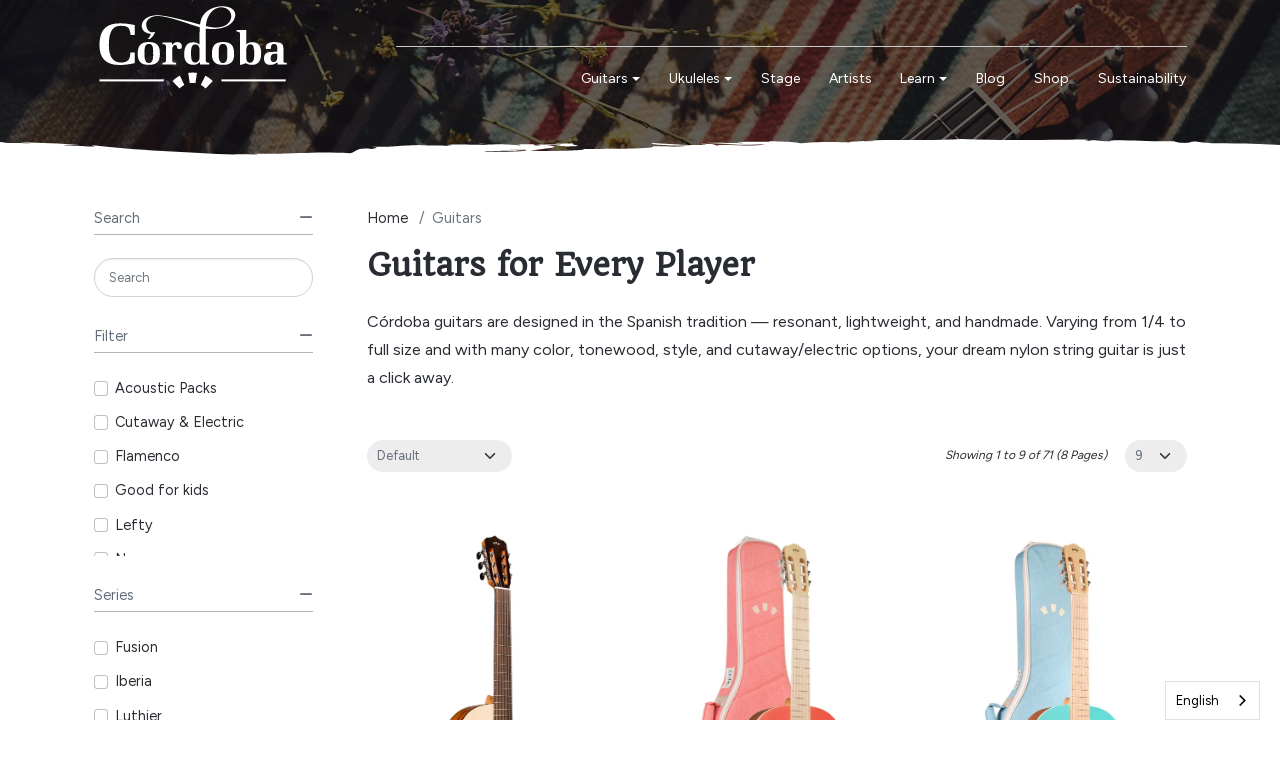

--- FILE ---
content_type: image/svg+xml
request_url: https://cordobaguitars.com/image/catalog/maza/svg/Cordoba-white-Cordoba-with-Arches.svg
body_size: 5349
content:
<?xml version="1.0" encoding="utf-8"?>
<!-- Generator: Adobe Illustrator 24.2.3, SVG Export Plug-In . SVG Version: 6.00 Build 0)  -->
<svg version="1.1" xmlns="http://www.w3.org/2000/svg" xmlns:xlink="http://www.w3.org/1999/xlink" x="0px" y="0px"
	 viewBox="0 0 393.54 197.33" style="enable-background:new 0 0 393.54 197.33;" xml:space="preserve">
<style type="text/css">
	.st0{fill:#ffffff;}
	.st1{fill:#ffffff;}
	.st2{fill:#ffffff;}
	.st3{fill:#ffffff;}
	.st4{fill:#ffffff;}
</style>
<g>
	<g>
		<path class="st2" d="M78.73,122.37c-10.08,2.37-20.16,3.73-30.13,3.73c-25.04,0-38.05-13.11-38.05-37.99
			c0-28.37,10.75-42.85,40.43-42.85c9.74,0,18.23,1.47,27.75,3.39v19.33h-8.04c-2.15-14.14-3.63-17.87-19.71-17.87
			c-20.5,0-22.31,22.5-22.31,37.98c0,15.83,4.19,33.25,23.22,33.25c14.16,0,17.78-6.44,18.35-19.45h8.49V122.37z"/>
		<path class="st3" d="M97.56,102.79c0,6.07-1.09,19.54,8.24,19.54c9.33,0,8.24-13.48,8.24-19.54c0-5.96,1.08-17.64-8.24-17.64
			C96.48,85.15,97.56,96.83,97.56,102.79 M127.16,104.69c0,15.39-6.88,21.17-21.37,21.17c-14.48,0-21.46-5.79-21.46-21.17
			c0-16.01,5.61-23.16,21.46-23.16C121.64,81.53,127.16,88.68,127.16,104.69"/>
		<path class="st3" d="M150.39,87.6c2.63-3.53,5.81-6.07,10.44-6.07c5.18,0,8.62,2.71,8.62,8.06c0,3.79-0.17,5.34-4.54,5.34
			c-2.45,0-4.63-0.26-4.72-3.26c-0.08-2.26-0.72-4.34-3.45-4.34c-4.81,0-5.9,5.61-5.9,10.95v15.76c0,6.24-0.9,7.6,7.45,7.6v3.53
			c-5.17-0.1-9.35-0.1-13.53-0.19c-4.17,0.09-8.35,0.09-12.44,0.19v-3.53c7.36,0,6.36-2.09,6.36-7.6V93.2c0-5.5,1-7.59-6.36-7.59
			v-3.35c4,0.1,8,0.1,11.99,0.18c2-0.08,4.08-0.08,6.09-0.18V87.6z"/>
		<path class="st4" d="M240.68,102.79c0,6.07-1.09,19.54,8.24,19.54c9.32,0,8.24-13.48,8.24-19.54c0-5.96,1.08-17.64-8.24-17.64
			C239.59,85.15,240.68,96.83,240.68,102.79 M270.28,104.69c0,15.39-6.88,21.17-21.36,21.17c-14.49,0-21.46-5.79-21.46-21.17
			c0-16.01,5.61-23.16,21.46-23.16C264.76,81.53,270.28,88.68,270.28,104.69"/>
		<path class="st2" d="M301.5,85.95c-8.14,0-7.86,10.08-7.86,17.16c0,5.22-1.72,18.62,7.14,18.62c8.32,0,8.32-10.52,8.32-18.17
			C309.09,95.03,308.72,85.95,301.5,85.95 M293.54,57.98v28.04c3.35-2.78,7.5-4.22,11.85-4.22c13.38,0,17.07,9.8,17.07,21.84
			c0,12.23-4.16,22.21-17.89,22.21c-4.07,0-8.04-1.08-11.39-3.32l-9.4,3.32h-2.35V68.77c0-5.39,0.99-7.46-6.42-7.46v-3.32H293.54z"
			/>
		<path class="st2" d="M353.37,104.16h-3.45c-4.7,0-7.59,0.9-8.86,5.96c-0.73,4.54-0.37,10.23,5.51,10.23c4.8,0,6.79-3.25,6.79-7.86
			V104.16z M353.82,120.9c-4.8,3.16-8.14,4.97-13.84,4.97c-8.07,0-12.04-4.79-12.04-12.58c0-7.24,3.89-11.58,11.21-12.3
			c2.35-0.27,4.44-0.36,6.79-0.36h7.42c0-5.42,2.17-15.37-5.88-15.37c-3.53,0-5.88,1.35-6.16,7.15c0.19,1.99-0.34,2.71-1.79,2.71
			h-6.34c-1.09,0.19-1.99-0.53-1.81-2.71c-0.72-8.15,8.06-10.86,16.11-10.86c13.12,0.73,18.01,1.8,18.01,13.93v18.64
			c0,7.15-1.35,7.52,6.43,7.52v3.53c-2.99-0.09-6.07-0.09-9.05-0.18c-2.98,0.09-6.06,0.09-9.05,0.18V120.9z"/>
		<path class="st2" d="M215.75,50.57c1.62-23.96,16.24-35.46,27.5-36.32C276.41,11.71,274.08,66.17,215.75,50.57z M203.62,110.66
			c0,5.19-2.32,10.64-8.29,10.64c-7.95,0-8.03-9.75-8.03-15.47v-4.83c0-6.25,0.43-14.85,8.48-14.85c5.97,0,7.85,6.26,7.85,11.08
			V110.66z M272.26,25.88c-1.29-6.56-6.96-10.32-12.65-12.07c-18.24-5.61-43.59,2.89-51.58,20.49c-1.97,4.34-3.07,9.87-3.62,13.47
			c-6.87-2.13-66.58-19.58-85.61-18.19c-19.02,1.4-26.9,12.09-26.71,20.71c0.24,11.12,10.51,15.1,17.57,15.21
			c-0.51,3.23-3.58,8.22-6.49,10.23h4.27c0,0,6.98-4.32,10.05-12.61c0.5-1.36-1.64-1.28-3.11-0.72
			c-4.88,1.64-12.29-2.33-13.69-13.03c-1.4-10.7,8.97-17.16,17.79-18.09c17.86-2.8,65.15,15.52,72.82,17.62
			c4.57,1.57,8.69,2.84,12.53,3.9c0,0.17-0.01,3.72-0.01,5.51h-0.01c0,0-0.09,8.48-0.09,10.55v18c-3.03-3.85-8.48-4.84-12.5-4.84
			c-13.83,0-17.22,11.53-17.22,23.44c0,12.44,5.17,20.4,18.03,20.4c4.99,0,8.92-1.96,12.22-5.72v5.01c2.95-0.09,5.97-0.09,8.92-0.18
			c2.95,0.09,5.98,0.09,8.93,0.18v-3.49c-7.31,0-6.42-2.07-6.42-7.44V58.31h-0.03c0.02-0.94,0.06-2.78,0.06-2.78
			C263.78,60.7,274.38,36.69,272.26,25.88z"/>
	</g>
	<rect x="10.55" y="153.97" class="st2" width="123.97" height="4"/>
	<rect x="245.88" y="153.97" class="st2" width="123.97" height="4"/>
	<g>
		<path class="st2" d="M151.34,157.43c4.59,4.74,9.18,9.48,13.77,14.22c2.77-2.86,5.89-5.15,9.2-6.86c-2.91-6-5.81-12-8.72-17.99
			C160.46,149.46,155.63,153,151.34,157.43"/>
		<path class="st2" d="M195.63,161.36c1-6.63,1.99-13.25,2.98-19.88c-5.57-0.89-11.25-0.89-16.82,0c0.99,6.62,1.99,13.25,2.98,19.88
			C188.37,160.79,192.03,160.78,195.63,161.36"/>
		<path class="st2" d="M214.79,146.79c-2.91,6-5.81,12-8.71,17.99c3.32,1.72,6.43,4,9.21,6.87l13.78-14.22
			C224.76,153,219.94,149.45,214.79,146.79"/>
	</g>
	<g>
		<path d="M383.89,116.89c2.31,0,4.14,1.87,4.14,4.22c0,2.38-1.84,4.24-4.16,4.24c-2.31,0-4.18-1.86-4.18-4.24
			c0-2.34,1.87-4.22,4.18-4.22H383.89z M383.87,117.55c-1.86,0-3.37,1.59-3.37,3.56c0,2,1.52,3.58,3.39,3.58
			c1.87,0.02,3.37-1.58,3.37-3.56c0-1.99-1.5-3.58-3.37-3.58H383.87z M383.08,123.56h-0.75v-4.7c0.39-0.05,0.77-0.11,1.33-0.11
			c0.71,0,1.18,0.15,1.46,0.36c0.28,0.21,0.43,0.53,0.43,0.98c0,0.62-0.41,0.99-0.92,1.14v0.04c0.41,0.08,0.69,0.45,0.79,1.14
			c0.11,0.73,0.23,1.01,0.3,1.16h-0.79c-0.11-0.15-0.22-0.58-0.32-1.2c-0.11-0.6-0.41-0.82-1.01-0.82h-0.53V123.56z M383.08,120.96
			h0.54c0.62,0,1.14-0.22,1.14-0.81c0-0.41-0.3-0.83-1.14-0.83c-0.24,0-0.41,0.02-0.54,0.04V120.96z"/>
	</g>
</g>
</svg>
